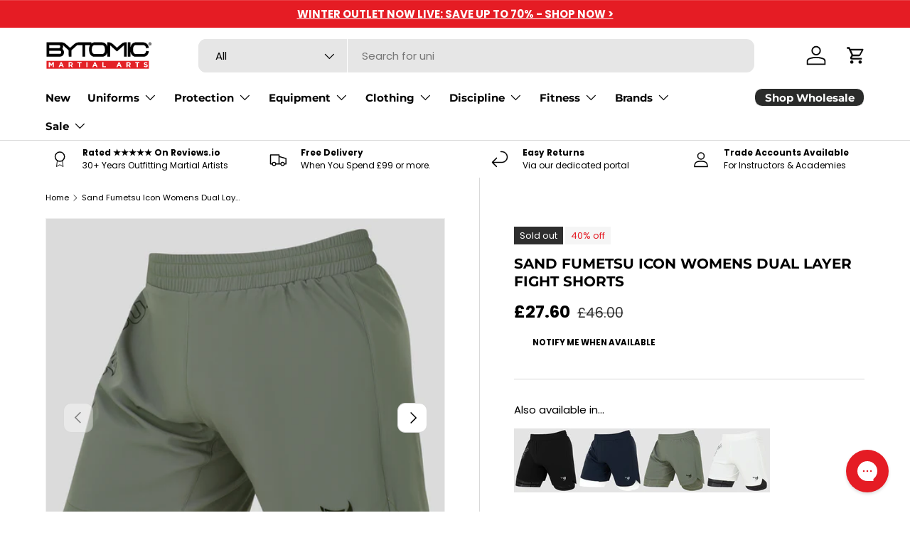

--- FILE ---
content_type: text/html; charset=UTF-8
request_url: https://api.reviews.io/json-ld/product/richsnippet?sku=FUM-0291SD-0%3BFUM-0291SD-1%3BFUM-0291SD-2%3BFUM-0291SD-3%3BFUM-0291SD-4%3B40420454006847%3B40420454039615%3B40420454072383%3B40420454105151%3B40420454137919%3B7295563300927%3Bsand-fumetsu-icon-womens-dual-layer-fight-shorts&store=105&url=https://www.bytomic.com/products/sand-fumetsu-icon-womens-dual-layer-fight-shorts?variant=40420454105151&data=true
body_size: 192
content:
{
	"@context" : "http://schema.org",
	"@type" : "Product"

  			
		    ,"name" : "Sand Fumetsu Icon Womens Dual Layer Fight Shorts XS",
		"image" : "https://cdn.shopify.com/s/files/1/0550/4001/6447/files/SandIconWomensDualLayerFightShorts.jpg?v=1708014545",
				"sku" : "FUM-0291SD-0"
		    
}


--- FILE ---
content_type: text/javascript; charset=utf-8
request_url: https://www.bytomic.com/products/sand-fumetsu-icon-womens-dual-layer-fight-shorts.js
body_size: 834
content:
{"id":7295563300927,"title":"Sand Fumetsu Icon Womens Dual Layer Fight Shorts","handle":"sand-fumetsu-icon-womens-dual-layer-fight-shorts","description":"\u003cp\u003eFumetsu has done it again with a brand new range of apparel. The new Fumetsu Icon range include these dual layer fight shorts that are the perfect choice for combat sports and high intensity training. Made with a four way stretch material that ensures comfort every time you wear them. The now classic 2 in 1 short design offers an inner compression short that has sublimated graphics. Internal drawstring closure and elasticated waistband ensure the shorts stay in place through the toughest of sessions.\u003c\/p\u003e\n\u003cul\u003e\n\u003cli\u003eFully sublimated graphics\u003c\/li\u003e\n\u003cli\u003eInternal drawstring closure\u003c\/li\u003e\n\u003cli\u003e4 Way stretch material throughout\u003c\/li\u003e\n\u003cli\u003e2 in 1 short design with compression short interior\u003c\/li\u003e\n\u003cli\u003eRegular fit\u003c\/li\u003e\n\u003cli\u003eSand overshort with Graphic undershort\u003c\/li\u003e\n\u003cli\u003eMaterial: Polyester\u003c\/li\u003e\n\u003cli\u003eHand-drawn artwork designed in the UK\u003c\/li\u003e\n\u003c\/ul\u003e","published_at":"2024-02-16T15:57:57+00:00","created_at":"2024-02-02T08:58:53+00:00","vendor":"Fumetsu","type":"Fight Shorts","tags":["2X-Large","40% Off","Adult","China","Extra Large","Extra Small","Fight Shorts","Fumetsu","Large","Medium","Men","Outlet","Polyester","Sand","Small","Sport: Jiu Jitsu","Sport: MMA","Sport: Wrestling"],"price":2760,"price_min":2760,"price_max":2760,"available":true,"price_varies":false,"compare_at_price":4600,"compare_at_price_min":4600,"compare_at_price_max":4600,"compare_at_price_varies":false,"variants":[{"id":40420454006847,"title":"XS","option1":"XS","option2":null,"option3":null,"sku":"FUM-0291SD-0","requires_shipping":true,"taxable":true,"featured_image":null,"available":true,"name":"Sand Fumetsu Icon Womens Dual Layer Fight Shorts - XS","public_title":"XS","options":["XS"],"price":2760,"weight":150,"compare_at_price":4600,"inventory_management":"shopify","barcode":"5061029144347","quantity_rule":{"min":1,"max":null,"increment":1},"quantity_price_breaks":[],"requires_selling_plan":false,"selling_plan_allocations":[]},{"id":40420454039615,"title":"Small","option1":"Small","option2":null,"option3":null,"sku":"FUM-0291SD-1","requires_shipping":true,"taxable":true,"featured_image":null,"available":false,"name":"Sand Fumetsu Icon Womens Dual Layer Fight Shorts - Small","public_title":"Small","options":["Small"],"price":2760,"weight":150,"compare_at_price":4600,"inventory_management":"shopify","barcode":"5061029144354","quantity_rule":{"min":1,"max":null,"increment":1},"quantity_price_breaks":[],"requires_selling_plan":false,"selling_plan_allocations":[]},{"id":40420454072383,"title":"Medium","option1":"Medium","option2":null,"option3":null,"sku":"FUM-0291SD-2","requires_shipping":true,"taxable":true,"featured_image":null,"available":false,"name":"Sand Fumetsu Icon Womens Dual Layer Fight Shorts - Medium","public_title":"Medium","options":["Medium"],"price":2760,"weight":150,"compare_at_price":4600,"inventory_management":"shopify","barcode":"5061029144361","quantity_rule":{"min":1,"max":null,"increment":1},"quantity_price_breaks":[],"requires_selling_plan":false,"selling_plan_allocations":[]},{"id":40420454105151,"title":"Large","option1":"Large","option2":null,"option3":null,"sku":"FUM-0291SD-3","requires_shipping":true,"taxable":true,"featured_image":null,"available":false,"name":"Sand Fumetsu Icon Womens Dual Layer Fight Shorts - Large","public_title":"Large","options":["Large"],"price":2760,"weight":150,"compare_at_price":4600,"inventory_management":"shopify","barcode":"5061029144378","quantity_rule":{"min":1,"max":null,"increment":1},"quantity_price_breaks":[],"requires_selling_plan":false,"selling_plan_allocations":[]},{"id":40420454137919,"title":"XL","option1":"XL","option2":null,"option3":null,"sku":"FUM-0291SD-4","requires_shipping":true,"taxable":true,"featured_image":null,"available":true,"name":"Sand Fumetsu Icon Womens Dual Layer Fight Shorts - XL","public_title":"XL","options":["XL"],"price":2760,"weight":150,"compare_at_price":4600,"inventory_management":"shopify","barcode":"5061029144385","quantity_rule":{"min":1,"max":null,"increment":1},"quantity_price_breaks":[],"requires_selling_plan":false,"selling_plan_allocations":[]}],"images":["\/\/cdn.shopify.com\/s\/files\/1\/0550\/4001\/6447\/files\/SandIconWomensDualLayerFightShorts.jpg?v=1708014545","\/\/cdn.shopify.com\/s\/files\/1\/0550\/4001\/6447\/files\/SandIconWomensDualLayerFightShorts_3.jpg?v=1708014545","\/\/cdn.shopify.com\/s\/files\/1\/0550\/4001\/6447\/files\/SandIconWomensDualLayerFightShorts_2.jpg?v=1708014545"],"featured_image":"\/\/cdn.shopify.com\/s\/files\/1\/0550\/4001\/6447\/files\/SandIconWomensDualLayerFightShorts.jpg?v=1708014545","options":[{"name":"Size","position":1,"values":["XS","Small","Medium","Large","XL"]}],"url":"\/products\/sand-fumetsu-icon-womens-dual-layer-fight-shorts","media":[{"alt":null,"id":24071947092031,"position":1,"preview_image":{"aspect_ratio":1.0,"height":1500,"width":1500,"src":"https:\/\/cdn.shopify.com\/s\/files\/1\/0550\/4001\/6447\/files\/SandIconWomensDualLayerFightShorts.jpg?v=1708014545"},"aspect_ratio":1.0,"height":1500,"media_type":"image","src":"https:\/\/cdn.shopify.com\/s\/files\/1\/0550\/4001\/6447\/files\/SandIconWomensDualLayerFightShorts.jpg?v=1708014545","width":1500},{"alt":null,"id":24071947059263,"position":2,"preview_image":{"aspect_ratio":1.0,"height":1500,"width":1500,"src":"https:\/\/cdn.shopify.com\/s\/files\/1\/0550\/4001\/6447\/files\/SandIconWomensDualLayerFightShorts_3.jpg?v=1708014545"},"aspect_ratio":1.0,"height":1500,"media_type":"image","src":"https:\/\/cdn.shopify.com\/s\/files\/1\/0550\/4001\/6447\/files\/SandIconWomensDualLayerFightShorts_3.jpg?v=1708014545","width":1500},{"alt":null,"id":24071947026495,"position":3,"preview_image":{"aspect_ratio":1.0,"height":1500,"width":1500,"src":"https:\/\/cdn.shopify.com\/s\/files\/1\/0550\/4001\/6447\/files\/SandIconWomensDualLayerFightShorts_2.jpg?v=1708014545"},"aspect_ratio":1.0,"height":1500,"media_type":"image","src":"https:\/\/cdn.shopify.com\/s\/files\/1\/0550\/4001\/6447\/files\/SandIconWomensDualLayerFightShorts_2.jpg?v=1708014545","width":1500}],"requires_selling_plan":false,"selling_plan_groups":[]}